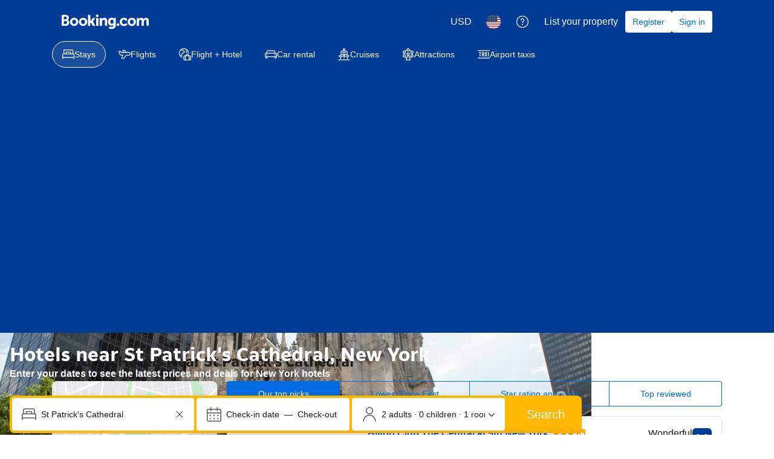

--- FILE ---
content_type: text/html; charset=UTF-8
request_url: https://www.booking.com/landmark/us/st-patric-s-cathedral.html
body_size: 1812
content:
<!DOCTYPE html>
<html lang="en">
<head>
    <meta charset="utf-8">
    <meta name="viewport" content="width=device-width, initial-scale=1">
    <title></title>
    <style>
        body {
            font-family: "Arial";
        }
    </style>
    <script type="text/javascript">
    window.awsWafCookieDomainList = ['booking.com'];
    window.gokuProps = {
"key":"AQIDAHjcYu/GjX+QlghicBgQ/7bFaQZ+m5FKCMDnO+vTbNg96AHnYD/vPlzSpKmdgowb3x3XAAAAfjB8BgkqhkiG9w0BBwagbzBtAgEAMGgGCSqGSIb3DQEHATAeBglghkgBZQMEAS4wEQQMCl1CATXY86hIrzCUAgEQgDuCsVtsPZsg53yPOFMMN7TclD9gZ5DzQSoZ9vUMlLX7ixsenYtgiRN7E9mVGRgMCjZGlc2CjSFmNnshPg==",
          "iv":"A6x+TQA1SQAAFymo",
          "context":"PZ+LHEPY/Je+LkNPo1jjo+JAZRpdN3wpTevcVO1Y9tbguYp3WqUkFBNbwT78sBFjG/m3FBoj5z6dK2Pl01GfJJtJfSfY0n+xEoW92+xXMNs9iYuWYwGFta4jVDv78sauG8zWmpe2hn9evnuoE4J/NTo6atTxy2a7VbI83AntI9AQM4D/LeML5aD7IA7YGm1keu8pL7K6GqIgpay4w88WO/SO32NZAUgMfS9I79Gt5zazexYuxQZBqeFLZgK1BSTiG+cpj7cb9DenbFuzP/RJIhhcfpRaLCV8KlPnuRgLnRgoqd6RwLpUx/2ljwSQ0PD1rNFRAwLqnFo+u2uZOR/DRfmB3SwreEcPgG/a4j6f+oTVgoM="
};
    </script>
    <script src="https://d8c14d4960ca.337f8b16.us-east-2.token.awswaf.com/d8c14d4960ca/a18a4859af9c/f81f84a03d17/challenge.js"></script>
</head>
<body>
    <div id="challenge-container"></div>
    <script type="text/javascript">
        AwsWafIntegration.saveReferrer();
        AwsWafIntegration.checkForceRefresh().then((forceRefresh) => {
            if (forceRefresh) {
                AwsWafIntegration.forceRefreshToken().then(() => {
                    window.location.reload(true);
                });
            } else {
                AwsWafIntegration.getToken().then(() => {
                    window.location.reload(true);
                });
            }
        });
    </script>
    <noscript>
        <h1>JavaScript is disabled</h1>
        In order to continue, we need to verify that you're not a robot.
        This requires JavaScript. Enable JavaScript and then reload the page.
    </noscript>
</body>
</html>